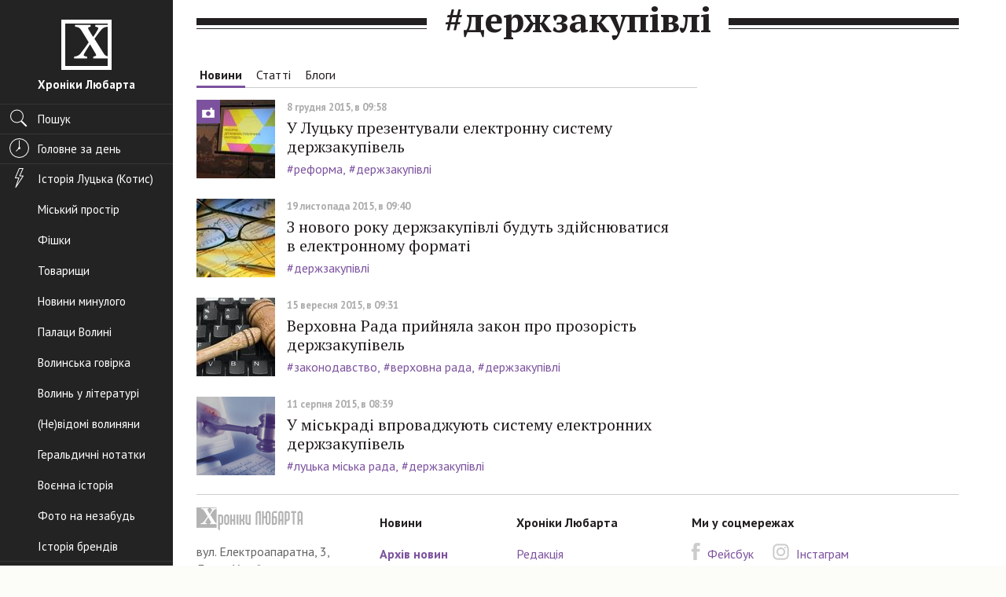

--- FILE ---
content_type: text/html; charset=UTF-8
request_url: https://www.hroniky.com/news/tag/%D0%B4%D0%B5%D1%80%D0%B6%D0%B7%D0%B0%D0%BA%D1%83%D0%BF%D1%96%D0%B2%D0%BB%D1%96
body_size: 7396
content:
<!DOCTYPE html>
<html class="no-js">
	<head>
		<meta charset="utf-8">
		<meta http-equiv="x-ua-compatible" content="ie=edge">
		<title>	Пошук за тегом #держзакупівлі
</title>
		<meta name="viewport" content="width=device-width, initial-scale=1">

		<script async src="//pagead2.googlesyndication.com/pagead/js/adsbygoogle.js"></script>
        <script>
          (adsbygoogle = window.adsbygoogle || []).push({
            google_ad_client: "ca-pub-7081148052496083",
            enable_page_level_ads: false
          });
        </script>

		<link rel="apple-touch-icon" sizes="57x57" href="/apple-touch-icon-57x57.png">
		<link rel="apple-touch-icon" sizes="60x60" href="/apple-touch-icon-60x60.png">
		<link rel="apple-touch-icon" sizes="72x72" href="/apple-touch-icon-72x72.png">
		<link rel="apple-touch-icon" sizes="76x76" href="/apple-touch-icon-76x76.png">
		<link rel="apple-touch-icon" sizes="114x114" href="/apple-touch-icon-114x114.png">
		<link rel="apple-touch-icon" sizes="120x120" href="/apple-touch-icon-120x120.png">
		<link rel="apple-touch-icon" sizes="144x144" href="/apple-touch-icon-144x144.png">
		<link rel="apple-touch-icon" sizes="152x152" href="/apple-touch-icon-152x152.png">
		<link rel="apple-touch-icon" sizes="180x180" href="/apple-touch-icon-180x180.png">
		<link rel="icon" type="image/png" href="/favicon-32x32.png" sizes="32x32">
		<link rel="icon" type="image/png" href="/favicon-194x194.png" sizes="194x194">
		<link rel="icon" type="image/png" href="/favicon-96x96.png" sizes="96x96">
		<link rel="icon" type="image/png" href="/android-chrome-192x192.png" sizes="192x192">
		<link rel="icon" type="image/png" href="/favicon-16x16.png" sizes="16x16">
		<link rel="manifest" href="/manifest.json">
		<meta name="msapplication-TileColor" content="#ffffff">
		<meta name="msapplication-TileImage" content="/mstile-144x144.png">
		<meta name="theme-color" content="#ffffff">

					<meta name="description" content="Історія Луцька та Волині: фото, спогади, дослідження.">
			<meta property="og:title" content="Хроніки Любарта">
			<meta property="og:description" content="Історія Луцька та Волині: фото, спогади, дослідження.">
			<meta property="og:type" content="website">
			<meta property="og:url" content="https://www.hroniky.com/news/tag/%D0%B4%D0%B5%D1%80%D0%B6%D0%B7%D0%B0%D0%BA%D1%83%D0%BF%D1%96%D0%B2%D0%BB%D1%96">
			<meta property="og:site_name" content="Хроніки Любарта">
			<meta property="og:locale" content="uk_UA">
			<meta property="og:image" content="https://hroniky.com/src/img/og-logo.jpg">
		
		<meta name="google-site-verification" content="yuE_dzL8PeF4qrv2K1Xt90H6IZDq3HB29k17K7qtbX8">
		<meta property="fb:pages" content="176930469004264">

		<link href='https://fonts.googleapis.com/css?family=PT+Sans:400,700|PT+Serif:400,700' rel='stylesheet' type='text/css'>

					<link rel="stylesheet" href="https://hroniky.com/pub/css/app.min.b7aae277.css">
		
		<script src="https://hroniky.com/src/js/vendor/modernizr-2.8.3.min.js" defer></script>

		<script>
			var googletag = googletag || {};
			googletag.cmd = googletag.cmd || [];
			(function() {
				var gads = document.createElement('script');
				gads.async = true;
				gads.type = 'text/javascript';
				var useSSL = 'https:' == document.location.protocol;
				gads.src = (useSSL ? 'https:' : 'http:') +
					'//www.googletagservices.com/tag/js/gpt.js';
				var node = document.getElementsByTagName('script')[0];
				node.parentNode.insertBefore(gads, node);
			})();
		</script>

		<script>
			window.App = window.App || {};
			App._q = [];
		</script>

        <script>
			(function(i,s,o,g,r,a,m){i['GoogleAnalyticsObject']=r;i[r]=i[r]||function(){
			(i[r].q=i[r].q||[]).push(arguments)},i[r].l=1*new Date();a=s.createElement(o),
			m=s.getElementsByTagName(o)[0];a.async=1;a.src=g;m.parentNode.insertBefore(a,m)
			})(window,document,'script','https://www.google-analytics.com/analytics.js','ga');

			ga('create', 'UA-64293782-1', 'auto');
			ga('send', 'pageview');
		</script>

			
	</head>
	<body class="sticky-footer">
		<div class="c-viewport-md">

			<div class="c-sidebar">
	<div class="c-header-md u-divider-bottom-dark">
		<a href="#" class="c-toggle-nav js-toggle-nav" aria-label="Меню">
			<span role="presentation"></span>
			<span role="presentation"></span>
			<span role="presentation"></span>
		</a>

		<h1 class="c-site-logo" role="banner">
			<a href="https://www.hroniky.com">
				<span class="icon"></span>
				<span class="o-title">Хроніки Любарта</span>
			</a>
		</h1>
	</div>
	<div class="c-site-nav-wrap js-nav-aria">
		<nav class="c-site-nav">
 			<div class="c-site-search u-divider-bottom-dark">
				<a href="#" class="search nav-pill" data-toggle="modal" data-target="#search-modal">
					<span class="icon ico-nav-search" role="presentation"></span>
					<span class="o-title">Пошук</span>
				</a>
			</div>

			
			<div class="u-divider-bottom-dark">
				<a href="https://www.hroniky.com" class="nav-pill ">
					<span class="icon ico-nav-clock" role="presentation"></span>
					<span class="o-title">Головне за день</span>
				</a>
			</div>

			<div class="js-scroll-dt">
				<div class="tse-content"> <!-- scroll require -->

					<ul class="site-nav-list">
						<li>
							<ul class="nav nav-pills nav-stacked">

																	<li >
										<a href="https://www.hroniky.com/news/tags-group/istoriia">
											 <span class="icon ico-nav-bolt" role="presentation"></span> 											<span class="o-title">Історія Луцька (Котис)</span>
										</a>
									</li>
																	<li >
										<a href="https://www.hroniky.com/news/tags-group/miskyi-prostir-urbanizatsiia">
																						<span class="o-title">Міський простір</span>
										</a>
									</li>
																	<li >
										<a href="https://www.hroniky.com/news/tags-group/fishky">
																						<span class="o-title">Фішки</span>
										</a>
									</li>
																	<li >
										<a href="https://www.hroniky.com/news/tags-group/tovaryshchy">
																						<span class="o-title">Товарищи</span>
										</a>
									</li>
																	<li >
										<a href="https://www.hroniky.com/news/tags-group/novyny-mynuloho">
																						<span class="o-title">Новини минулого</span>
										</a>
									</li>
																	<li >
										<a href="https://www.hroniky.com/news/tags-group/palatsy-volyni">
																						<span class="o-title">Палаци Волині</span>
										</a>
									</li>
																	<li >
										<a href="https://www.hroniky.com/news/tags-group/volynska-hovirka">
																						<span class="o-title">Волинська говірка</span>
										</a>
									</li>
																	<li >
										<a href="https://www.hroniky.com/news/tags-group/volyn-u-literaturi">
																						<span class="o-title">Волинь у літературі</span>
										</a>
									</li>
																	<li >
										<a href="https://www.hroniky.com/news/tags-group/ne-vidomi-volyniany">
																						<span class="o-title">(Не)відомі волиняни</span>
										</a>
									</li>
																	<li >
										<a href="https://www.hroniky.com/news/tags-group/heraldychni-notatky">
																						<span class="o-title">Геральдичні нотатки</span>
										</a>
									</li>
																	<li >
										<a href="https://www.hroniky.com/news/tags-group/voienna-istoriia">
																						<span class="o-title">Воєнна історія</span>
										</a>
									</li>
																	<li >
										<a href="https://www.hroniky.com/news/tags-group/foto-na-nezabud">
																						<span class="o-title">Фото на незабудь</span>
										</a>
									</li>
																	<li >
										<a href="https://www.hroniky.com/news/tags-group/istoriia-brendiv">
																						<span class="o-title">Історія брендів</span>
										</a>
									</li>
															</ul>
						</li>

						<li>
							<ul class="nav nav-pills nav-stacked">
								<li >
									<a href="https://www.hroniky.com/choices/users">
										<span class="icon ico-nav-thumb-up" role="presentation"></span>
										<span class="o-title">Вибір читачів</span>
									</a>
								</li>
								<li >
									<a href="https://www.hroniky.com/choices/editorial">
										<span class="o-title">Вибір редакції</span>
									</a>
								</li>
							</ul>
						</li>

						<li>
							<ul class="nav nav-pills nav-stacked">
								<li >
									<a href="https://www.hroniky.com/articles">
										<span class="icon ico-nav-article" role="presentation"></span>
										<span class="o-title">Статті</span>
									</a>
								</li>
								<li >
									<a href="https://www.hroniky.com/blogs">
										<span class="icon ico-nav-topic" role="presentation"></span>
										<span class="o-title">Блоги</span>
									</a>
								</li>
								<li >
									<a href="https://www.hroniky.com/dossiers">
										<span class="icon ico-nav-admin" role="presentation"></span>
										<span class="o-title">Досьє</span>
									</a>
								</li>
								<li >
									<a href="https://www.hroniky.com/articles/interviews">
										<span class="icon ico-nav-microphone" role="presentation"></span>
										<span class="o-title">Інтерв’ю</span>
									</a>
								</li>
								<li >
									<a href="https://www.hroniky.com/news/photos">
										<span class="icon ico-nav-camera" role="presentation"></span>
										<span class="o-title">Фото</span>
									</a>
								</li>
								<li >
									<a href="https://www.hroniky.com/news/videos">
										<span class="icon ico-nav-video-camera" role="presentation"></span>
										<span class="o-title">Відео</span>
									</a>
								</li>
							</ul>
						</li>
						<li>
							<a href="https://www.hroniky.com/news/archive" class="nav-pill ">
								<span class="icon ico-nav-calendar" role="presentation"></span>
								<span class="o-title">Архів новин</span>
							</a>
						</li>

						<li>
							<ul class="nav nav-pills nav-stacked">
								<li >
									<a href="https://www.hroniky.com/about">
										<span class="icon ico-nav-info" role="presentation"></span>
										<span class="o-title">Редакція</span>
									</a>
								</li>
								<li >
									<a href="https://www.hroniky.com/advertising">
										<span class="o-title">Розміщення реклами</span>
									</a>
								</li>
																<li >
									<a href="https://www.hroniky.com/rules">
										<span class="o-title">Правила</span>
									</a>
								</li>
							</ul>
						</li>
					</ul>

					<a href="https://www.hroniky.com/newspapers" class="nav-pill o-link-extended ">
						<span class="icon ico-nav-pdf" role="presentation"></span>
						<span class="o-title">PDF-версія газети</span>
						<span class="o-title-sub"></span>
					</a>

				</div>
			</div>

		</nav>
	</div>

</div>

			<div class="c-page">

	
		<main>

		<section class="o-wrap">
			<aside class="c-aside-wide">
							</aside>


			<h1 class="c-underline-dual text-center"><span>#держзакупівлі</span></h1>

			<div class="row js-sticky-wrap">

				<div class="c-search-results col-sm-8 c-content">
					<div class="c-search-col" role="tabpanel">
						<!-- Nav tabs -->
						<ul class="nav nav-tabs" role="tablist">

							<li  class="active" >
								<a href="https://www.hroniky.com/news/tag/%D0%B4%D0%B5%D1%80%D0%B6%D0%B7%D0%B0%D0%BA%D1%83%D0%BF%D1%96%D0%B2%D0%BB%D1%96">Новини</a>
							</li>

							<li >
								<a href="https://www.hroniky.com/articles/tag/%D0%B4%D0%B5%D1%80%D0%B6%D0%B7%D0%B0%D0%BA%D1%83%D0%BF%D1%96%D0%B2%D0%BB%D1%96">Статті</a>
							</li>

							<li >
								<a href="https://www.hroniky.com/blogs/tag/%D0%B4%D0%B5%D1%80%D0%B6%D0%B7%D0%B0%D0%BA%D1%83%D0%BF%D1%96%D0%B2%D0%BB%D1%96">Блоги</a>
							</li>
						</ul>

						<!-- Tab panes -->
						<div class="tab-content">
							<div role="tabpanel" class="tab-pane fade in active">
																	<article class="media hentry   has-photo  ">
			<div class="media-left c-img-thumb">
				<a href="https://www.hroniky.com/news/view/2231-u-lutsku-prezentuvaly-elektronnu-systemu-derzhzakupivel">
					<img src="https://hroniky.com/content/thumbs/3lyufa/100x100/77/in/77inuphxmr6nt4wcejn5ykczbxwbrrxm.jpg" alt="У Луцьку презентували електронну систему держзакупівель" class="media-object" width="100" height="100"> <!-- 100 x 100 -->
											<span class="c-post-mark c-post-mark-sm" role="presentation">
							<span class="icon"></span>
						</span>
									</a>
			</div>

			<div class="media-body c-entry-content">
				<header>
					<div class="c-post-meta">
						
						<time class="published c-date c-date-sm" datetime="2015-05-15T11:22:01+02:00">8 грудня 2015, в 09:58</time>
					</div>

					<h2 class="entry-title c-entry-title"><a href="https://www.hroniky.com/news/view/2231-u-lutsku-prezentuvaly-elektronnu-systemu-derzhzakupivel" rel="bookmark">У Луцьку презентували електронну систему держзакупівель</a></h2>
				</header>

									<footer>
						<ol class="c-tags">
															<li>
									<a href="https://www.hroniky.com/news/tag/%D1%80%D0%B5%D1%84%D0%BE%D1%80%D0%BC%D0%B0" title="Переглянути всі пости з тегом реформа" rel="tag">#реформа</a>
								</li>
															<li>
									<a href="https://www.hroniky.com/news/tag/%D0%B4%D0%B5%D1%80%D0%B6%D0%B7%D0%B0%D0%BA%D1%83%D0%BF%D1%96%D0%B2%D0%BB%D1%96" title="Переглянути всі пости з тегом держзакупівлі" rel="tag">#держзакупівлі</a>
								</li>
													</ol>
					</footer>
							</div>
		</article>
			<article class="media hentry   ">
			<div class="media-left c-img-thumb">
				<a href="https://www.hroniky.com/news/view/1953-z-novoho-roku-derzhzakupivli-budut-zdiisniuvatysia-v-elektronnomu-formati">
					<img src="https://hroniky.com/content/thumbs/47zb3h/100x100/wj/yp/wjyp26e25ezksmmdto5c2af6b44tpaep.jpg" alt="З нового року держзакупівлі будуть здійснюватися в електронному форматі" class="media-object" width="100" height="100"> <!-- 100 x 100 -->
									</a>
			</div>

			<div class="media-body c-entry-content">
				<header>
					<div class="c-post-meta">
						
						<time class="published c-date c-date-sm" datetime="2015-05-15T11:22:01+02:00">19 листопада 2015, в 09:40</time>
					</div>

					<h2 class="entry-title c-entry-title"><a href="https://www.hroniky.com/news/view/1953-z-novoho-roku-derzhzakupivli-budut-zdiisniuvatysia-v-elektronnomu-formati" rel="bookmark">З нового року держзакупівлі будуть здійснюватися в електронному форматі</a></h2>
				</header>

									<footer>
						<ol class="c-tags">
															<li>
									<a href="https://www.hroniky.com/news/tag/%D0%B4%D0%B5%D1%80%D0%B6%D0%B7%D0%B0%D0%BA%D1%83%D0%BF%D1%96%D0%B2%D0%BB%D1%96" title="Переглянути всі пости з тегом держзакупівлі" rel="tag">#держзакупівлі</a>
								</li>
													</ol>
					</footer>
							</div>
		</article>
			<article class="media hentry   ">
			<div class="media-left c-img-thumb">
				<a href="https://www.hroniky.com/news/view/866-verkhovan-rada-pryiniala-zakon-pro-prozorist-derzhzakupivel">
					<img src="https://hroniky.com/content/thumbs/rizwtu/100x100/j6/fo/j6fonseutuarb6h7hyoeibdugbrz3eqn.jpg" alt="Верховна Рада прийняла закон про прозорість держзакупівель" class="media-object" width="100" height="100"> <!-- 100 x 100 -->
									</a>
			</div>

			<div class="media-body c-entry-content">
				<header>
					<div class="c-post-meta">
						
						<time class="published c-date c-date-sm" datetime="2015-05-15T11:22:01+02:00">15 вересня 2015, в 09:31</time>
					</div>

					<h2 class="entry-title c-entry-title"><a href="https://www.hroniky.com/news/view/866-verkhovan-rada-pryiniala-zakon-pro-prozorist-derzhzakupivel" rel="bookmark">Верховна Рада прийняла закон про прозорість держзакупівель</a></h2>
				</header>

									<footer>
						<ol class="c-tags">
															<li>
									<a href="https://www.hroniky.com/news/tag/%D0%B7%D0%B0%D0%BA%D0%BE%D0%BD%D0%BE%D0%B4%D0%B0%D0%B2%D1%81%D1%82%D0%B2%D0%BE" title="Переглянути всі пости з тегом законодавство" rel="tag">#законодавство</a>
								</li>
															<li>
									<a href="https://www.hroniky.com/news/tag/%D0%B2%D0%B5%D1%80%D1%85%D0%BE%D0%B2%D0%BD%D0%B0%20%D1%80%D0%B0%D0%B4%D0%B0" title="Переглянути всі пости з тегом верховна рада" rel="tag">#верховна рада</a>
								</li>
															<li>
									<a href="https://www.hroniky.com/news/tag/%D0%B4%D0%B5%D1%80%D0%B6%D0%B7%D0%B0%D0%BA%D1%83%D0%BF%D1%96%D0%B2%D0%BB%D1%96" title="Переглянути всі пости з тегом держзакупівлі" rel="tag">#держзакупівлі</a>
								</li>
													</ol>
					</footer>
							</div>
		</article>
			<article class="media hentry   ">
			<div class="media-left c-img-thumb">
				<a href="https://www.hroniky.com/news/view/319-u-miskradi-vprovadzhuiut-systemu-elektronnykh-derzhzakupivel">
					<img src="https://hroniky.com/content/thumbs/7euqmo/100x100/lx/z3/lxz3r5ac5il6hkg3nguc5ngeb4fghkya.jpg" alt="У міськраді впроваджують систему електронних держзакупівель" class="media-object" width="100" height="100"> <!-- 100 x 100 -->
									</a>
			</div>

			<div class="media-body c-entry-content">
				<header>
					<div class="c-post-meta">
						
						<time class="published c-date c-date-sm" datetime="2015-05-15T11:22:01+02:00">11 серпня 2015, в 08:39</time>
					</div>

					<h2 class="entry-title c-entry-title"><a href="https://www.hroniky.com/news/view/319-u-miskradi-vprovadzhuiut-systemu-elektronnykh-derzhzakupivel" rel="bookmark">У міськраді впроваджують систему електронних держзакупівель</a></h2>
				</header>

									<footer>
						<ol class="c-tags">
															<li>
									<a href="https://www.hroniky.com/news/tag/%D0%BB%D1%83%D1%86%D1%8C%D0%BA%D0%B0%20%D0%BC%D1%96%D1%81%D1%8C%D0%BA%D0%B0%20%D1%80%D0%B0%D0%B4%D0%B0" title="Переглянути всі пости з тегом луцька міська рада" rel="tag">#луцька міська рада</a>
								</li>
															<li>
									<a href="https://www.hroniky.com/news/tag/%D0%B4%D0%B5%D1%80%D0%B6%D0%B7%D0%B0%D0%BA%D1%83%D0%BF%D1%96%D0%B2%D0%BB%D1%96" title="Переглянути всі пости з тегом держзакупівлі" rel="tag">#держзакупівлі</a>
								</li>
													</ol>
					</footer>
							</div>
		</article>
									
							</div>

															<div class="text-center">
									
								</div>
													</div>
					</div>

				</div>
				<div class="col-sm-4">
					<div class="js-sticky">
											</div>
				</div>
			</div>
		</section>
	</main>

	<footer role="contentinfo" class="site-footer">
    <div class="o-wrap">
        <div class="c-footer-main">
            <div class="c-footer-banner">
                <a href="#" class="c-link-unstyled" aria-label="Хроніки Любарта">
                    <span class="icon ico-logo-text-black" role="presentation"></span>
                </a>

                <div class="vcard">
                    <a class="fn url org" href="http://hroniky.com.ua/" title="Офіційний сайт Хроніки Любарта. Історія Луцька та Волині: фото, спогади, дослідження.">
                        <span class="organization-name">Хроніки Любарта</span>
                    </a>
                    <span class="adr">
                        <span class="street-address">вул. Електроапаратна, 3, Луцьк, Україна</span>
                                                                    </span>
                </div>
            </div>

            <div class="c-footer-nav-main">
                <h6>Новини</h6>
                <ul class="nav">
                    <li class="active">
                        <a href="https://www.hroniky.com/news/archive">Архів новин</a>
                    </li>
                                    </ul>
            </div>

            <div class="c-footer-nav-service">
                <h6>Хроніки Любарта</h6>
                <ul class="nav">
                    <li>
                        <a href="https://www.hroniky.com/about">Редакція</a>
                    </li>
                    <li>
                        <a href="https://www.hroniky.com/advertising">Реклама</a>
                    </li>
                    <li>
                        <a href="https://www.hroniky.com/rules">Правила</a>
                    </li>
                </ul>
            </div>

            <div class="c-footer-social">
                <h6>Ми у соцмережах</h6>

                <ul class="c-list-social">
                    <li>
                        <a href="https://www.facebook.com/hroniky.lubarta" rel="nofollow">
                            <span class="icon ico-fb-grey"></span>
                            <span class="o-title">Фейсбук</span>
                        </a>
                    </li>

                    
                    <li>
                        <a href="https://www.instagram.com/hroniku_lubarta" rel="nofollow">
                            <span class="icon ico-ins-grey"></span>
                            <span class="o-title">Інстаграм</span>
                        </a>
                    </li>
                </ul>

                <aside>
                    <ul class="c-list-service">
                                                                                                    <li>
                            <!--bigmir)net TOP 100-->
<script><!--
	function BM_Draw(oBM_STAT) {
		var scr = document.getElementById('bm12i1o42');
		var tbl = document.createElement('table');
		tbl.border = 0;
		tbl.cellPadding = 0;
		tbl.cellSpacing = 0;
		tbl.style.display = 'block';
		tbl.style.marginRight = '4px';
		tbl.innerHTML = '<tr><td><div style="margin:0px;padding:0px;font-size:1px;width:90px;height:35px;"><div style="background:url(\'//i.bigmir.net/cnt/samples/diagonal/b59_top.gif\') no-repeat bottom;"> </div><div style="font:10px Tahoma;background:url(\'//i.bigmir.net/cnt/samples/diagonal/b59_center.gif\');"><div style="text-align:center;"><a href="http://www.bigmir.net/" target="_blank" style="color:#0000ab;text-decoration:none;font:10px Tahoma;">bigmir<span style="color:#ff0000;">)</span>net</a></div><div style="margin-top:3px;padding: 0px 6px 0px 6px;color:#003596;"><div style="float:left;font:10px Tahoma;">'+oBM_STAT.hosts+'</div><div style="float:right;font:10px Tahoma;">'+oBM_STAT.hits+'</div></div><br clear="all"/></div><div style="background:url(\'//i.bigmir.net/cnt/samples/diagonal/b59_bottom.gif\') no-repeat top;"> </div></div></td></tr>';
		scr.parentNode.insertBefore(tbl, scr);
	}
//-->
</script>

<script id="bm12i1o42"><!--
	bmN=navigator,bmD=document,bmD.cookie='b=b',i=0,bs=[],bm={o:1,v:16941470,s:16941470,t:0,c:bmD.cookie?1:0,n:Math.round((Math.random()* 1000000)),w:0};
	for(var f=self;f!=f.parent;f=f.parent)bm.w++;
	try{if(bmN.plugins&&bmN.mimeTypes.length&&(x=bmN.plugins['Shockwave Flash']))bm.m=parseInt(x.description.replace(/([a-zA-Z]|\s)+/,''));
	else for(var f=3;f<20;f++)if(eval('new ActiveXObject("ShockwaveFlash.ShockwaveFlash.'+f+'")'))bm.m=f}catch(e){;}
	try{bm.y=bmN.javaEnabled()?1:0}catch(e){;}
	try{bmS=screen;bm.v^=bm.d=bmS.colorDepth||bmS.pixelDepth;bm.v^=bm.r=bmS.width}catch(e){;}
	r=bmD.referrer.replace(/^w+:\/\//,'');if(r&&r.split('/')[0]!=window.location.host){bm.f=escape(r).slice(0,400);bm.v^=r.length}
	bm.v^=window.location.href.length;for(var x in bm) if(/^[ovstcnwmydrf]$/.test(x)) bs[i++]=x+bm[x];
	var scr = bmD.createElement('script');
	scr.src = '//c.bigmir.net/?' + bs.join('&');
	scr.type = 'text/javascript';
	scr.async = true;
	bmD.getElementsByTagName('head')[0].appendChild(scr);
//-->
</script>

<noscript>
	<a href="http://www.bigmir.net/" target="_blank">
		<img src="https://c.bigmir.net/?v16941470&s16941470&t2" width="90" height="35" alt="bigmir)net TOP 100" title="bigmir)net TOP 100" border="0">
	</a>
</noscript>
<!--bigmir)net TOP 100-->
                        </li>
                        <li>
                            <a href="https://besplatka.ua/" rel="dofollow" target="_blank">
    <img src="https://hroniky.com/src/img/besplatka.png"
         srcset="https://hroniky.com/src/img/besplatka@2x.png 2x"
         width="90" height="35"
         alt="besplatka">
</a>
                        </li>
                        						<li>
							<ul class="double-vertical-list">
																							</ul>
						</li>
                    </ul>
                </aside>
            </div>
        </div>

        <div class="copyright u-divider-top">

            <p class="footer-copy">© 2026. Усі права захищено</p>
            <div class="footer-dev">
                <span class="sr-only">зроблено в</span>
                <a href="https://www.ideil.com/" target="_blank" aria-label="Ideil">
                    <img src="https://hroniky.com/src/img/ukr.svg" alt="Ideil" width="115" height="16">
                </a>
            </div>
        </div>
    </div>
</footer>

</div>

		</div>

		<div class="modal-search modal fade" id="search-modal" tabindex="-1" role="search" aria-label="Пошук по сайту" aria-hidden="true">

	<a href="#" class="o-close" data-dismiss="modal" aria-label="Закрити"></a>

	<div class="modal-dialog">

		<div class="modal-content">
			<div class="modal-body">

				<form action="https://www.hroniky.com/search" class="c-search">
					<div class="form-group">
						<div class="has-addon c-addon-right">
							<input type="search" class="form-control input-lg" placeholder="Введіть запит">
							<button type="submit" class="btn btn-primary btn-lg c-addon">
								<span class="icon ico-nav-search" role="presentation"></span>
								<span class="c-title" data-progress="Пошук..." data-default="Знайти">Знайти</span>
							</button>
						</div>

						<span class="c-underline-dual help-block" role="presentation"></span>

						<p class="help-block" role="presentation">Наприклад, <a class="js-search-example" href="#">МВФ</a></p>
					</div>
				</form>

				<div class="c-search-results c-content js-search-results"></div>
			</div>
		</div>
	</div>
</div>
		<div class="modal fade" id="modalUser" tabindex="-1" aria-label="Вхід в систему" aria-hidden="true">
	<div class="modal-dialog modal-sm">
		<div class="modal-content">
			<div class="modal-header">
				<a href="#" class="o-close" data-dismiss="modal" aria-label="Закрити"></a>
				<img src="https://hroniky.com/src/img/logo-hero.jpg" class="c-banner img-responsive" alt="Хроніки любарта. Історія Луцька та Волині: фото, спогади, дослідження.">
			</div>

			<div class="modal-body" role="tabpanel">
				<ul class="nav nav-tabs" role="tablist">
					<li role="presentation" class="active">
						<a href="#userLogin" aria-controls="userLogin" role="tab" data-toggle="tab">Вхід</a>
					</li>
				</ul>

					<div role="tabpanel" class="tab-pane active" id="userLogin">
						<p class="text-center">за допомогою аккаунта в соц. мережі:</p>

						<ul class="o-list-social text-center">
														<li><a href="https://www.hroniky.com/auth/facebook" class="fb"><span class="icon c-addon"></span></a></li>
						</ul>
					</div>
				</div>
			</div>
		</div>
	</div>
</div>
		<div class="modal-gallery modal fade" id="imgGallery" tabindex="-1" aria-label="Галерея" aria-hidden="true">

	<a href="#" class="o-close" data-dismiss="modal" aria-label="Закрити"></a>

	<div class="modal-dialog">
		<div class="modal-content">
			<div class="modal-body">
				<div class="c-carousel-wrap js-modal-gallery"></div>
			</div>
		</div>
	</div>
</div>

		<script type="text/template" id="tpl-modal-alert">

	<div class="modal modal-alert modal-<%= type %> fade" id="modalAlert" tabindex="-1" role="dialog" aria-labelledby="modalAlertLabel" aria-hidden="true">
		<div class="modal-dialog modal-sm">
			<div class="modal-content">
				<div class="modal-header">
					<a href="#" class="o-close" data-dismiss="modal" aria-label="Закрити"></a>
					<img src="https://hroniky.com/src/img/logo-hero.jpg" class="c-banner img-responsive" alt="Хроніки любарта. Історія Луцька та Волині: фото, спогади, дослідження.">
				</div>

				<div class="modal-body" role="tabpanel">
					<span class="icon ico-alert" role="presentation"></span>

					<h4 id="modalAlertLabel" class="modal-title"><%= message %></h4>

					<a href="#" class="btn btn-primary btn-lg btn-block" data-dismiss="modal">Ок</a>
				</div>
			</div>
		</div>
	</div>

</script>

					<script src="https://ajax.googleapis.com/ajax/libs/jquery/1.11.2/jquery.min.js"></script>
			<script>window.jQuery || document.write('<script src="https://hroniky.com/src/js/vendor/jquery-1.11.2.min.js"><\/script>')</script>

			<script src="https://hroniky.com/src/js/vendor/bootstrap/transition.js"></script>
			<script src="https://hroniky.com/src/js/vendor/bootstrap/tab.js"></script>
			<script src="https://hroniky.com/src/js/vendor/bootstrap/modal.js"></script>
			<script src="https://hroniky.com/src/js/vendor/bootstrap/scrollspy.js"></script>

			<script src="https://hroniky.com/src/js/vendor/scroll-emulator.js"></script>
			<script src="https://hroniky.com/src/js/vendor/slick.js"></script>

			<script src="https://hroniky.com/src/js/vendor/underscore-1.8.3.js"></script>
			<script src="https://hroniky.com/src/js/vendor/moment-2.8.3.js"></script>
			<script src="https://hroniky.com/src/js/vendor/clndr.js"></script>

			<script src="https://hroniky.com/src/js/vendor/jquery.ui.widget.js"></script>
			<script src="https://hroniky.com/src/js/vendor/jquery.iframe-transport.js"></script>
			<script src="https://hroniky.com/src/js/vendor/jquery.fileupload.js"></script>
			<script src="https://hroniky.com/src/js/vendor/jquery.fileupload-process.js"></script>

			
			
			<script src="https://hroniky.com/src/js/ui.js?v=100501" defer></script>
			<script src="https://hroniky.com/src/js/calendar.js"></script>
			<script src="https://hroniky.com/src/js/profile.js"></script>
			<script src="https://hroniky.com/src/js/app.js?v13"></script>
		
				
	<script defer src="https://static.cloudflareinsights.com/beacon.min.js/vcd15cbe7772f49c399c6a5babf22c1241717689176015" integrity="sha512-ZpsOmlRQV6y907TI0dKBHq9Md29nnaEIPlkf84rnaERnq6zvWvPUqr2ft8M1aS28oN72PdrCzSjY4U6VaAw1EQ==" data-cf-beacon='{"version":"2024.11.0","token":"8c5274945f9a4e9e8a7808c40e95fd1e","r":1,"server_timing":{"name":{"cfCacheStatus":true,"cfEdge":true,"cfExtPri":true,"cfL4":true,"cfOrigin":true,"cfSpeedBrain":true},"location_startswith":null}}' crossorigin="anonymous"></script>
</body>
</html>


--- FILE ---
content_type: text/html; charset=utf-8
request_url: https://www.google.com/recaptcha/api2/aframe
body_size: 267
content:
<!DOCTYPE HTML><html><head><meta http-equiv="content-type" content="text/html; charset=UTF-8"></head><body><script nonce="0-MT69zEb_rHLt_3pZgMVQ">/** Anti-fraud and anti-abuse applications only. See google.com/recaptcha */ try{var clients={'sodar':'https://pagead2.googlesyndication.com/pagead/sodar?'};window.addEventListener("message",function(a){try{if(a.source===window.parent){var b=JSON.parse(a.data);var c=clients[b['id']];if(c){var d=document.createElement('img');d.src=c+b['params']+'&rc='+(localStorage.getItem("rc::a")?sessionStorage.getItem("rc::b"):"");window.document.body.appendChild(d);sessionStorage.setItem("rc::e",parseInt(sessionStorage.getItem("rc::e")||0)+1);localStorage.setItem("rc::h",'1768956210121');}}}catch(b){}});window.parent.postMessage("_grecaptcha_ready", "*");}catch(b){}</script></body></html>

--- FILE ---
content_type: application/javascript
request_url: https://hroniky.com/src/js/vendor/jquery.fileupload.js
body_size: 14826
content:
/*
 * jQuery File Upload Plugin 5.42.3
 * https://github.com/blueimp/jQuery-File-Upload
 *
 * Copyright 2010, Sebastian Tschan
 * https://blueimp.net
 *
 * Licensed under the MIT license:
 * http://www.opensource.org/licenses/MIT
 */

/* jshint nomen:false */
/* global define, require, window, document, location, Blob, FormData */

(function (factory) {
	'use strict';
	if (typeof define === 'function' && define.amd) {
		// Register as an anonymous AMD module:
		define([
			'jquery',
			'jquery.ui.widget'
		], factory);
	} else if (typeof exports === 'object') {
		// Node/CommonJS:
		factory(
			require('jquery'),
			require('./vendor/jquery.ui.widget')
		);
	} else {
		// Browser globals:
		factory(window.jQuery);
	}
}(function ($) {
	'use strict';

	// Detect file input support, based on
	// http://viljamis.com/blog/2012/file-upload-support-on-mobile/
	$.support.fileInput = !(new RegExp(
		// Handle devices which give false positives for the feature detection:
		'(Android (1\\.[0156]|2\\.[01]))' +
			'|(Windows Phone (OS 7|8\\.0))|(XBLWP)|(ZuneWP)|(WPDesktop)' +
			'|(w(eb)?OSBrowser)|(webOS)' +
			'|(Kindle/(1\\.0|2\\.[05]|3\\.0))'
	).test(window.navigator.userAgent) ||
		// Feature detection for all other devices:
		$('<input type="file">').prop('disabled'));

	// The FileReader API is not actually used, but works as feature detection,
	// as some Safari versions (5?) support XHR file uploads via the FormData API,
	// but not non-multipart XHR file uploads.
	// window.XMLHttpRequestUpload is not available on IE10, so we check for
	// window.ProgressEvent instead to detect XHR2 file upload capability:
	$.support.xhrFileUpload = !!(window.ProgressEvent && window.FileReader);
	$.support.xhrFormDataFileUpload = !!window.FormData;

	// Detect support for Blob slicing (required for chunked uploads):
	$.support.blobSlice = window.Blob && (Blob.prototype.slice ||
		Blob.prototype.webkitSlice || Blob.prototype.mozSlice);

	// Helper function to create drag handlers for dragover/dragenter/dragleave:
	function getDragHandler(type) {
		var isDragOver = type === 'dragover';
		return function (e) {
			e.dataTransfer = e.originalEvent && e.originalEvent.dataTransfer;
			var dataTransfer = e.dataTransfer;
			if (dataTransfer && $.inArray('Files', dataTransfer.types) !== -1 &&
					this._trigger(
						type,
						$.Event(type, {delegatedEvent: e})
					) !== false) {
				e.preventDefault();
				if (isDragOver) {
					dataTransfer.dropEffect = 'copy';
				}
			}
		};
	}

	// The fileupload widget listens for change events on file input fields defined
	// via fileInput setting and paste or drop events of the given dropZone.
	// In addition to the default jQuery Widget methods, the fileupload widget
	// exposes the "add" and "send" methods, to add or directly send files using
	// the fileupload API.
	// By default, files added via file input selection, paste, drag & drop or
	// "add" method are uploaded immediately, but it is possible to override
	// the "add" callback option to queue file uploads.
	$.widget('blueimp.fileupload', {

		options: {
			// The drop target element(s), by the default the complete document.
			// Set to null to disable drag & drop support:
			dropZone: $(document),
			// The paste target element(s), by the default undefined.
			// Set to a DOM node or jQuery object to enable file pasting:
			pasteZone: undefined,
			// The file input field(s), that are listened to for change events.
			// If undefined, it is set to the file input fields inside
			// of the widget element on plugin initialization.
			// Set to null to disable the change listener.
			fileInput: undefined,
			// By default, the file input field is replaced with a clone after
			// each input field change event. This is required for iframe transport
			// queues and allows change events to be fired for the same file
			// selection, but can be disabled by setting the following option to false:
			replaceFileInput: true,
			// The parameter name for the file form data (the request argument name).
			// If undefined or empty, the name property of the file input field is
			// used, or "files[]" if the file input name property is also empty,
			// can be a string or an array of strings:
			paramName: undefined,
			// By default, each file of a selection is uploaded using an individual
			// request for XHR type uploads. Set to false to upload file
			// selections in one request each:
			singleFileUploads: true,
			// To limit the number of files uploaded with one XHR request,
			// set the following option to an integer greater than 0:
			limitMultiFileUploads: undefined,
			// The following option limits the number of files uploaded with one
			// XHR request to keep the request size under or equal to the defined
			// limit in bytes:
			limitMultiFileUploadSize: undefined,
			// Multipart file uploads add a number of bytes to each uploaded file,
			// therefore the following option adds an overhead for each file used
			// in the limitMultiFileUploadSize configuration:
			limitMultiFileUploadSizeOverhead: 512,
			// Set the following option to true to issue all file upload requests
			// in a sequential order:
			sequentialUploads: false,
			// To limit the number of concurrent uploads,
			// set the following option to an integer greater than 0:
			limitConcurrentUploads: undefined,
			// Set the following option to true to force iframe transport uploads:
			forceIframeTransport: false,
			// Set the following option to the location of a redirect url on the
			// origin server, for cross-domain iframe transport uploads:
			redirect: undefined,
			// The parameter name for the redirect url, sent as part of the form
			// data and set to 'redirect' if this option is empty:
			redirectParamName: undefined,
			// Set the following option to the location of a postMessage window,
			// to enable postMessage transport uploads:
			postMessage: undefined,
			// By default, XHR file uploads are sent as multipart/form-data.
			// The iframe transport is always using multipart/form-data.
			// Set to false to enable non-multipart XHR uploads:
			multipart: true,
			// To upload large files in smaller chunks, set the following option
			// to a preferred maximum chunk size. If set to 0, null or undefined,
			// or the browser does not support the required Blob API, files will
			// be uploaded as a whole.
			maxChunkSize: undefined,
			// When a non-multipart upload or a chunked multipart upload has been
			// aborted, this option can be used to resume the upload by setting
			// it to the size of the already uploaded bytes. This option is most
			// useful when modifying the options object inside of the "add" or
			// "send" callbacks, as the options are cloned for each file upload.
			uploadedBytes: undefined,
			// By default, failed (abort or error) file uploads are removed from the
			// global progress calculation. Set the following option to false to
			// prevent recalculating the global progress data:
			recalculateProgress: true,
			// Interval in milliseconds to calculate and trigger progress events:
			progressInterval: 100,
			// Interval in milliseconds to calculate progress bitrate:
			bitrateInterval: 500,
			// By default, uploads are started automatically when adding files:
			autoUpload: true,

			// Error and info messages:
			messages: {
				uploadedBytes: 'Uploaded bytes exceed file size'
			},

			// Translation function, gets the message key to be translated
			// and an object with context specific data as arguments:
			i18n: function (message, context) {
				message = this.messages[message] || message.toString();
				if (context) {
					$.each(context, function (key, value) {
						message = message.replace('{' + key + '}', value);
					});
				}
				return message;
			},

			// Additional form data to be sent along with the file uploads can be set
			// using this option, which accepts an array of objects with name and
			// value properties, a function returning such an array, a FormData
			// object (for XHR file uploads), or a simple object.
			// The form of the first fileInput is given as parameter to the function:
			formData: function (form) {
				return form.serializeArray();
			},

			// The add callback is invoked as soon as files are added to the fileupload
			// widget (via file input selection, drag & drop, paste or add API call).
			// If the singleFileUploads option is enabled, this callback will be
			// called once for each file in the selection for XHR file uploads, else
			// once for each file selection.
			//
			// The upload starts when the submit method is invoked on the data parameter.
			// The data object contains a files property holding the added files
			// and allows you to override plugin options as well as define ajax settings.
			//
			// Listeners for this callback can also be bound the following way:
			// .bind('fileuploadadd', func);
			//
			// data.submit() returns a Promise object and allows to attach additional
			// handlers using jQuery's Deferred callbacks:
			// data.submit().done(func).fail(func).always(func);
			add: function (e, data) {
				if (e.isDefaultPrevented()) {
					return false;
				}
				if (data.autoUpload || (data.autoUpload !== false &&
						$(this).fileupload('option', 'autoUpload'))) {
					data.process().done(function () {
						data.submit();
					});
				}
			},

			// Other callbacks:

			// Callback for the submit event of each file upload:
			// submit: function (e, data) {}, // .bind('fileuploadsubmit', func);

			// Callback for the start of each file upload request:
			// send: function (e, data) {}, // .bind('fileuploadsend', func);

			// Callback for successful uploads:
			// done: function (e, data) {}, // .bind('fileuploaddone', func);

			// Callback for failed (abort or error) uploads:
			// fail: function (e, data) {}, // .bind('fileuploadfail', func);

			// Callback for completed (success, abort or error) requests:
			// always: function (e, data) {}, // .bind('fileuploadalways', func);

			// Callback for upload progress events:
			// progress: function (e, data) {}, // .bind('fileuploadprogress', func);

			// Callback for global upload progress events:
			// progressall: function (e, data) {}, // .bind('fileuploadprogressall', func);

			// Callback for uploads start, equivalent to the global ajaxStart event:
			// start: function (e) {}, // .bind('fileuploadstart', func);

			// Callback for uploads stop, equivalent to the global ajaxStop event:
			// stop: function (e) {}, // .bind('fileuploadstop', func);

			// Callback for change events of the fileInput(s):
			// change: function (e, data) {}, // .bind('fileuploadchange', func);

			// Callback for paste events to the pasteZone(s):
			// paste: function (e, data) {}, // .bind('fileuploadpaste', func);

			// Callback for drop events of the dropZone(s):
			// drop: function (e, data) {}, // .bind('fileuploaddrop', func);

			// Callback for dragover events of the dropZone(s):
			// dragover: function (e) {}, // .bind('fileuploaddragover', func);

			// Callback for the start of each chunk upload request:
			// chunksend: function (e, data) {}, // .bind('fileuploadchunksend', func);

			// Callback for successful chunk uploads:
			// chunkdone: function (e, data) {}, // .bind('fileuploadchunkdone', func);

			// Callback for failed (abort or error) chunk uploads:
			// chunkfail: function (e, data) {}, // .bind('fileuploadchunkfail', func);

			// Callback for completed (success, abort or error) chunk upload requests:
			// chunkalways: function (e, data) {}, // .bind('fileuploadchunkalways', func);

			// The plugin options are used as settings object for the ajax calls.
			// The following are jQuery ajax settings required for the file uploads:
			processData: false,
			contentType: false,
			cache: false,
			timeout: 0
		},

		// A list of options that require reinitializing event listeners and/or
		// special initialization code:
		_specialOptions: [
			'fileInput',
			'dropZone',
			'pasteZone',
			'multipart',
			'forceIframeTransport'
		],

		_blobSlice: $.support.blobSlice && function () {
			var slice = this.slice || this.webkitSlice || this.mozSlice;
			return slice.apply(this, arguments);
		},

		_BitrateTimer: function () {
			this.timestamp = ((Date.now) ? Date.now() : (new Date()).getTime());
			this.loaded = 0;
			this.bitrate = 0;
			this.getBitrate = function (now, loaded, interval) {
				var timeDiff = now - this.timestamp;
				if (!this.bitrate || !interval || timeDiff > interval) {
					this.bitrate = (loaded - this.loaded) * (1000 / timeDiff) * 8;
					this.loaded = loaded;
					this.timestamp = now;
				}
				return this.bitrate;
			};
		},

		_isXHRUpload: function (options) {
			return !options.forceIframeTransport &&
				((!options.multipart && $.support.xhrFileUpload) ||
				$.support.xhrFormDataFileUpload);
		},

		_getFormData: function (options) {
			var formData;
			if ($.type(options.formData) === 'function') {
				return options.formData(options.form);
			}
			if ($.isArray(options.formData)) {
				return options.formData;
			}
			if ($.type(options.formData) === 'object') {
				formData = [];
				$.each(options.formData, function (name, value) {
					formData.push({name: name, value: value});
				});
				return formData;
			}
			return [];
		},

		_getTotal: function (files) {
			var total = 0;
			$.each(files, function (index, file) {
				total += file.size || 1;
			});
			return total;
		},

		_initProgressObject: function (obj) {
			var progress = {
				loaded: 0,
				total: 0,
				bitrate: 0
			};
			if (obj._progress) {
				$.extend(obj._progress, progress);
			} else {
				obj._progress = progress;
			}
		},

		_initResponseObject: function (obj) {
			var prop;
			if (obj._response) {
				for (prop in obj._response) {
					if (obj._response.hasOwnProperty(prop)) {
						delete obj._response[prop];
					}
				}
			} else {
				obj._response = {};
			}
		},

		_onProgress: function (e, data) {
			if (e.lengthComputable) {
				var now = ((Date.now) ? Date.now() : (new Date()).getTime()),
					loaded;
				if (data._time && data.progressInterval &&
						(now - data._time < data.progressInterval) &&
						e.loaded !== e.total) {
					return;
				}
				data._time = now;
				loaded = Math.floor(
					e.loaded / e.total * (data.chunkSize || data._progress.total)
				) + (data.uploadedBytes || 0);
				// Add the difference from the previously loaded state
				// to the global loaded counter:
				this._progress.loaded += (loaded - data._progress.loaded);
				this._progress.bitrate = this._bitrateTimer.getBitrate(
					now,
					this._progress.loaded,
					data.bitrateInterval
				);
				data._progress.loaded = data.loaded = loaded;
				data._progress.bitrate = data.bitrate = data._bitrateTimer.getBitrate(
					now,
					loaded,
					data.bitrateInterval
				);
				// Trigger a custom progress event with a total data property set
				// to the file size(s) of the current upload and a loaded data
				// property calculated accordingly:
				this._trigger(
					'progress',
					$.Event('progress', {delegatedEvent: e}),
					data
				);
				// Trigger a global progress event for all current file uploads,
				// including ajax calls queued for sequential file uploads:
				this._trigger(
					'progressall',
					$.Event('progressall', {delegatedEvent: e}),
					this._progress
				);
			}
		},

		_initProgressListener: function (options) {
			var that = this,
				xhr = options.xhr ? options.xhr() : $.ajaxSettings.xhr();
			// Accesss to the native XHR object is required to add event listeners
			// for the upload progress event:
			if (xhr.upload) {
				$(xhr.upload).bind('progress', function (e) {
					var oe = e.originalEvent;
					// Make sure the progress event properties get copied over:
					e.lengthComputable = oe.lengthComputable;
					e.loaded = oe.loaded;
					e.total = oe.total;
					that._onProgress(e, options);
				});
				options.xhr = function () {
					return xhr;
				};
			}
		},

		_isInstanceOf: function (type, obj) {
			// Cross-frame instanceof check
			return Object.prototype.toString.call(obj) === '[object ' + type + ']';
		},

		_initXHRData: function (options) {
			var that = this,
				formData,
				file = options.files[0],
				// Ignore non-multipart setting if not supported:
				multipart = options.multipart || !$.support.xhrFileUpload,
				paramName = $.type(options.paramName) === 'array' ?
					options.paramName[0] : options.paramName;
			options.headers = $.extend({}, options.headers);
			if (options.contentRange) {
				options.headers['Content-Range'] = options.contentRange;
			}
			if (!multipart || options.blob || !this._isInstanceOf('File', file)) {
				options.headers['Content-Disposition'] = 'attachment; filename="' +
					encodeURI(file.name) + '"';
			}
			if (!multipart) {
				options.contentType = file.type || 'application/octet-stream';
				options.data = options.blob || file;
			} else if ($.support.xhrFormDataFileUpload) {
				if (options.postMessage) {
					// window.postMessage does not allow sending FormData
					// objects, so we just add the File/Blob objects to
					// the formData array and let the postMessage window
					// create the FormData object out of this array:
					formData = this._getFormData(options);
					if (options.blob) {
						formData.push({
							name: paramName,
							value: options.blob
						});
					} else {
						$.each(options.files, function (index, file) {
							formData.push({
								name: ($.type(options.paramName) === 'array' &&
									options.paramName[index]) || paramName,
								value: file
							});
						});
					}
				} else {
					if (that._isInstanceOf('FormData', options.formData)) {
						formData = options.formData;
					} else {
						formData = new FormData();
						$.each(this._getFormData(options), function (index, field) {
							formData.append(field.name, field.value);
						});
					}
					if (options.blob) {
						formData.append(paramName, options.blob, file.name);
					} else {
						$.each(options.files, function (index, file) {
							// This check allows the tests to run with
							// dummy objects:
							if (that._isInstanceOf('File', file) ||
									that._isInstanceOf('Blob', file)) {
								formData.append(
									($.type(options.paramName) === 'array' &&
										options.paramName[index]) || paramName,
									file,
									file.uploadName || file.name
								);
							}
						});
					}
				}
				options.data = formData;
			}
			// Blob reference is not needed anymore, free memory:
			options.blob = null;
		},

		_initIframeSettings: function (options) {
			var targetHost = $('<a></a>').prop('href', options.url).prop('host');
			// Setting the dataType to iframe enables the iframe transport:
			options.dataType = 'iframe ' + (options.dataType || '');
			// The iframe transport accepts a serialized array as form data:
			options.formData = this._getFormData(options);
			// Add redirect url to form data on cross-domain uploads:
			if (options.redirect && targetHost && targetHost !== location.host) {
				options.formData.push({
					name: options.redirectParamName || 'redirect',
					value: options.redirect
				});
			}
		},

		_initDataSettings: function (options) {
			if (this._isXHRUpload(options)) {
				if (!this._chunkedUpload(options, true)) {
					if (!options.data) {
						this._initXHRData(options);
					}
					this._initProgressListener(options);
				}
				if (options.postMessage) {
					// Setting the dataType to postmessage enables the
					// postMessage transport:
					options.dataType = 'postmessage ' + (options.dataType || '');
				}
			} else {
				this._initIframeSettings(options);
			}
		},

		_getParamName: function (options) {
			var fileInput = $(options.fileInput),
				paramName = options.paramName;
			if (!paramName) {
				paramName = [];
				fileInput.each(function () {
					var input = $(this),
						name = input.prop('name') || 'files[]',
						i = (input.prop('files') || [1]).length;
					while (i) {
						paramName.push(name);
						i -= 1;
					}
				});
				if (!paramName.length) {
					paramName = [fileInput.prop('name') || 'files[]'];
				}
			} else if (!$.isArray(paramName)) {
				paramName = [paramName];
			}
			return paramName;
		},

		_initFormSettings: function (options) {
			// Retrieve missing options from the input field and the
			// associated form, if available:
			if (!options.form || !options.form.length) {
				options.form = $(options.fileInput.prop('form'));
				// If the given file input doesn't have an associated form,
				// use the default widget file input's form:
				if (!options.form.length) {
					options.form = $(this.options.fileInput.prop('form'));
				}
			}
			options.paramName = this._getParamName(options);
			if (!options.url) {
				options.url = options.form.prop('action') || location.href;
			}
			// The HTTP request method must be "POST" or "PUT":
			options.type = (options.type ||
				($.type(options.form.prop('method')) === 'string' &&
					options.form.prop('method')) || ''
				).toUpperCase();
			if (options.type !== 'POST' && options.type !== 'PUT' &&
					options.type !== 'PATCH') {
				options.type = 'POST';
			}
			if (!options.formAcceptCharset) {
				options.formAcceptCharset = options.form.attr('accept-charset');
			}
		},

		_getAJAXSettings: function (data) {
			var options = $.extend({}, this.options, data);
			this._initFormSettings(options);
			this._initDataSettings(options);
			return options;
		},

		// jQuery 1.6 doesn't provide .state(),
		// while jQuery 1.8+ removed .isRejected() and .isResolved():
		_getDeferredState: function (deferred) {
			if (deferred.state) {
				return deferred.state();
			}
			if (deferred.isResolved()) {
				return 'resolved';
			}
			if (deferred.isRejected()) {
				return 'rejected';
			}
			return 'pending';
		},

		// Maps jqXHR callbacks to the equivalent
		// methods of the given Promise object:
		_enhancePromise: function (promise) {
			promise.success = promise.done;
			promise.error = promise.fail;
			promise.complete = promise.always;
			return promise;
		},

		// Creates and returns a Promise object enhanced with
		// the jqXHR methods abort, success, error and complete:
		_getXHRPromise: function (resolveOrReject, context, args) {
			var dfd = $.Deferred(),
				promise = dfd.promise();
			context = context || this.options.context || promise;
			if (resolveOrReject === true) {
				dfd.resolveWith(context, args);
			} else if (resolveOrReject === false) {
				dfd.rejectWith(context, args);
			}
			promise.abort = dfd.promise;
			return this._enhancePromise(promise);
		},

		// Adds convenience methods to the data callback argument:
		_addConvenienceMethods: function (e, data) {
			var that = this,
				getPromise = function (args) {
					return $.Deferred().resolveWith(that, args).promise();
				};
			data.process = function (resolveFunc, rejectFunc) {
				if (resolveFunc || rejectFunc) {
					data._processQueue = this._processQueue =
						(this._processQueue || getPromise([this])).pipe(
							function () {
								if (data.errorThrown) {
									return $.Deferred()
										.rejectWith(that, [data]).promise();
								}
								return getPromise(arguments);
							}
						).pipe(resolveFunc, rejectFunc);
				}
				return this._processQueue || getPromise([this]);
			};
			data.submit = function () {
				if (this.state() !== 'pending') {
					data.jqXHR = this.jqXHR =
						(that._trigger(
							'submit',
							$.Event('submit', {delegatedEvent: e}),
							this
						) !== false) && that._onSend(e, this);
				}
				return this.jqXHR || that._getXHRPromise();
			};
			data.abort = function () {
				if (this.jqXHR) {
					return this.jqXHR.abort();
				}
				this.errorThrown = 'abort';
				that._trigger('fail', null, this);
				return that._getXHRPromise(false);
			};
			data.state = function () {
				if (this.jqXHR) {
					return that._getDeferredState(this.jqXHR);
				}
				if (this._processQueue) {
					return that._getDeferredState(this._processQueue);
				}
			};
			data.processing = function () {
				return !this.jqXHR && this._processQueue && that
					._getDeferredState(this._processQueue) === 'pending';
			};
			data.progress = function () {
				return this._progress;
			};
			data.response = function () {
				return this._response;
			};
		},

		// Parses the Range header from the server response
		// and returns the uploaded bytes:
		_getUploadedBytes: function (jqXHR) {
			var range = jqXHR.getResponseHeader('Range'),
				parts = range && range.split('-'),
				upperBytesPos = parts && parts.length > 1 &&
					parseInt(parts[1], 10);
			return upperBytesPos && upperBytesPos + 1;
		},

		// Uploads a file in multiple, sequential requests
		// by splitting the file up in multiple blob chunks.
		// If the second parameter is true, only tests if the file
		// should be uploaded in chunks, but does not invoke any
		// upload requests:
		_chunkedUpload: function (options, testOnly) {
			options.uploadedBytes = options.uploadedBytes || 0;
			var that = this,
				file = options.files[0],
				fs = file.size,
				ub = options.uploadedBytes,
				mcs = options.maxChunkSize || fs,
				slice = this._blobSlice,
				dfd = $.Deferred(),
				promise = dfd.promise(),
				jqXHR,
				upload;
			if (!(this._isXHRUpload(options) && slice && (ub || mcs < fs)) ||
					options.data) {
				return false;
			}
			if (testOnly) {
				return true;
			}
			if (ub >= fs) {
				file.error = options.i18n('uploadedBytes');
				return this._getXHRPromise(
					false,
					options.context,
					[null, 'error', file.error]
				);
			}
			// The chunk upload method:
			upload = function () {
				// Clone the options object for each chunk upload:
				var o = $.extend({}, options),
					currentLoaded = o._progress.loaded;
				o.blob = slice.call(
					file,
					ub,
					ub + mcs,
					file.type
				);
				// Store the current chunk size, as the blob itself
				// will be dereferenced after data processing:
				o.chunkSize = o.blob.size;
				// Expose the chunk bytes position range:
				o.contentRange = 'bytes ' + ub + '-' +
					(ub + o.chunkSize - 1) + '/' + fs;
				// Process the upload data (the blob and potential form data):
				that._initXHRData(o);
				// Add progress listeners for this chunk upload:
				that._initProgressListener(o);
				jqXHR = ((that._trigger('chunksend', null, o) !== false && $.ajax(o)) ||
						that._getXHRPromise(false, o.context))
					.done(function (result, textStatus, jqXHR) {
						ub = that._getUploadedBytes(jqXHR) ||
							(ub + o.chunkSize);
						// Create a progress event if no final progress event
						// with loaded equaling total has been triggered
						// for this chunk:
						if (currentLoaded + o.chunkSize - o._progress.loaded) {
							that._onProgress($.Event('progress', {
								lengthComputable: true,
								loaded: ub - o.uploadedBytes,
								total: ub - o.uploadedBytes
							}), o);
						}
						options.uploadedBytes = o.uploadedBytes = ub;
						o.result = result;
						o.textStatus = textStatus;
						o.jqXHR = jqXHR;
						that._trigger('chunkdone', null, o);
						that._trigger('chunkalways', null, o);
						if (ub < fs) {
							// File upload not yet complete,
							// continue with the next chunk:
							upload();
						} else {
							dfd.resolveWith(
								o.context,
								[result, textStatus, jqXHR]
							);
						}
					})
					.fail(function (jqXHR, textStatus, errorThrown) {
						o.jqXHR = jqXHR;
						o.textStatus = textStatus;
						o.errorThrown = errorThrown;
						that._trigger('chunkfail', null, o);
						that._trigger('chunkalways', null, o);
						dfd.rejectWith(
							o.context,
							[jqXHR, textStatus, errorThrown]
						);
					});
			};
			this._enhancePromise(promise);
			promise.abort = function () {
				return jqXHR.abort();
			};
			upload();
			return promise;
		},

		_beforeSend: function (e, data) {
			if (this._active === 0) {
				// the start callback is triggered when an upload starts
				// and no other uploads are currently running,
				// equivalent to the global ajaxStart event:
				this._trigger('start');
				// Set timer for global bitrate progress calculation:
				this._bitrateTimer = new this._BitrateTimer();
				// Reset the global progress values:
				this._progress.loaded = this._progress.total = 0;
				this._progress.bitrate = 0;
			}
			// Make sure the container objects for the .response() and
			// .progress() methods on the data object are available
			// and reset to their initial state:
			this._initResponseObject(data);
			this._initProgressObject(data);
			data._progress.loaded = data.loaded = data.uploadedBytes || 0;
			data._progress.total = data.total = this._getTotal(data.files) || 1;
			data._progress.bitrate = data.bitrate = 0;
			this._active += 1;
			// Initialize the global progress values:
			this._progress.loaded += data.loaded;
			this._progress.total += data.total;
		},

		_onDone: function (result, textStatus, jqXHR, options) {
			var total = options._progress.total,
				response = options._response;
			if (options._progress.loaded < total) {
				// Create a progress event if no final progress event
				// with loaded equaling total has been triggered:
				this._onProgress($.Event('progress', {
					lengthComputable: true,
					loaded: total,
					total: total
				}), options);
			}
			response.result = options.result = result;
			response.textStatus = options.textStatus = textStatus;
			response.jqXHR = options.jqXHR = jqXHR;
			this._trigger('done', null, options);
		},

		_onFail: function (jqXHR, textStatus, errorThrown, options) {
			var response = options._response;
			if (options.recalculateProgress) {
				// Remove the failed (error or abort) file upload from
				// the global progress calculation:
				this._progress.loaded -= options._progress.loaded;
				this._progress.total -= options._progress.total;
			}
			response.jqXHR = options.jqXHR = jqXHR;
			response.textStatus = options.textStatus = textStatus;
			response.errorThrown = options.errorThrown = errorThrown;
			this._trigger('fail', null, options);
		},

		_onAlways: function (jqXHRorResult, textStatus, jqXHRorError, options) {
			// jqXHRorResult, textStatus and jqXHRorError are added to the
			// options object via done and fail callbacks
			this._trigger('always', null, options);
		},

		_onSend: function (e, data) {
			if (!data.submit) {
				this._addConvenienceMethods(e, data);
			}
			var that = this,
				jqXHR,
				aborted,
				slot,
				pipe,
				options = that._getAJAXSettings(data),
				send = function () {
					that._sending += 1;
					// Set timer for bitrate progress calculation:
					options._bitrateTimer = new that._BitrateTimer();
					jqXHR = jqXHR || (
						((aborted || that._trigger(
							'send',
							$.Event('send', {delegatedEvent: e}),
							options
						) === false) &&
						that._getXHRPromise(false, options.context, aborted)) ||
						that._chunkedUpload(options) || $.ajax(options)
					).done(function (result, textStatus, jqXHR) {
						that._onDone(result, textStatus, jqXHR, options);
					}).fail(function (jqXHR, textStatus, errorThrown) {
						that._onFail(jqXHR, textStatus, errorThrown, options);
					}).always(function (jqXHRorResult, textStatus, jqXHRorError) {
						that._onAlways(
							jqXHRorResult,
							textStatus,
							jqXHRorError,
							options
						);
						that._sending -= 1;
						that._active -= 1;
						if (options.limitConcurrentUploads &&
								options.limitConcurrentUploads > that._sending) {
							// Start the next queued upload,
							// that has not been aborted:
							var nextSlot = that._slots.shift();
							while (nextSlot) {
								if (that._getDeferredState(nextSlot) === 'pending') {
									nextSlot.resolve();
									break;
								}
								nextSlot = that._slots.shift();
							}
						}
						if (that._active === 0) {
							// The stop callback is triggered when all uploads have
							// been completed, equivalent to the global ajaxStop event:
							that._trigger('stop');
						}
					});
					return jqXHR;
				};
			this._beforeSend(e, options);
			if (this.options.sequentialUploads ||
					(this.options.limitConcurrentUploads &&
					this.options.limitConcurrentUploads <= this._sending)) {
				if (this.options.limitConcurrentUploads > 1) {
					slot = $.Deferred();
					this._slots.push(slot);
					pipe = slot.pipe(send);
				} else {
					this._sequence = this._sequence.pipe(send, send);
					pipe = this._sequence;
				}
				// Return the piped Promise object, enhanced with an abort method,
				// which is delegated to the jqXHR object of the current upload,
				// and jqXHR callbacks mapped to the equivalent Promise methods:
				pipe.abort = function () {
					aborted = [undefined, 'abort', 'abort'];
					if (!jqXHR) {
						if (slot) {
							slot.rejectWith(options.context, aborted);
						}
						return send();
					}
					return jqXHR.abort();
				};
				return this._enhancePromise(pipe);
			}
			return send();
		},

		_onAdd: function (e, data) {
			var that = this,
				result = true,
				options = $.extend({}, this.options, data),
				files = data.files,
				filesLength = files.length,
				limit = options.limitMultiFileUploads,
				limitSize = options.limitMultiFileUploadSize,
				overhead = options.limitMultiFileUploadSizeOverhead,
				batchSize = 0,
				paramName = this._getParamName(options),
				paramNameSet,
				paramNameSlice,
				fileSet,
				i,
				j = 0;
			if (limitSize && (!filesLength || files[0].size === undefined)) {
				limitSize = undefined;
			}
			if (!(options.singleFileUploads || limit || limitSize) ||
					!this._isXHRUpload(options)) {
				fileSet = [files];
				paramNameSet = [paramName];
			} else if (!(options.singleFileUploads || limitSize) && limit) {
				fileSet = [];
				paramNameSet = [];
				for (i = 0; i < filesLength; i += limit) {
					fileSet.push(files.slice(i, i + limit));
					paramNameSlice = paramName.slice(i, i + limit);
					if (!paramNameSlice.length) {
						paramNameSlice = paramName;
					}
					paramNameSet.push(paramNameSlice);
				}
			} else if (!options.singleFileUploads && limitSize) {
				fileSet = [];
				paramNameSet = [];
				for (i = 0; i < filesLength; i = i + 1) {
					batchSize += files[i].size + overhead;
					if (i + 1 === filesLength ||
							((batchSize + files[i + 1].size + overhead) > limitSize) ||
							(limit && i + 1 - j >= limit)) {
						fileSet.push(files.slice(j, i + 1));
						paramNameSlice = paramName.slice(j, i + 1);
						if (!paramNameSlice.length) {
							paramNameSlice = paramName;
						}
						paramNameSet.push(paramNameSlice);
						j = i + 1;
						batchSize = 0;
					}
				}
			} else {
				paramNameSet = paramName;
			}
			data.originalFiles = files;
			$.each(fileSet || files, function (index, element) {
				var newData = $.extend({}, data);
				newData.files = fileSet ? element : [element];
				newData.paramName = paramNameSet[index];
				that._initResponseObject(newData);
				that._initProgressObject(newData);
				that._addConvenienceMethods(e, newData);
				result = that._trigger(
					'add',
					$.Event('add', {delegatedEvent: e}),
					newData
				);
				return result;
			});
			return result;
		},

		_replaceFileInput: function (data) {
			var input = data.fileInput,
				inputClone = input.clone(true);
			// Add a reference for the new cloned file input to the data argument:
			data.fileInputClone = inputClone;
			$('<form></form>').append(inputClone)[0].reset();
			// Detaching allows to insert the fileInput on another form
			// without loosing the file input value:
			input.after(inputClone).detach();
			// Avoid memory leaks with the detached file input:
			$.cleanData(input.unbind('remove'));
			// Replace the original file input element in the fileInput
			// elements set with the clone, which has been copied including
			// event handlers:
			this.options.fileInput = this.options.fileInput.map(function (i, el) {
				if (el === input[0]) {
					return inputClone[0];
				}
				return el;
			});
			// If the widget has been initialized on the file input itself,
			// override this.element with the file input clone:
			if (input[0] === this.element[0]) {
				this.element = inputClone;
			}
		},

		_handleFileTreeEntry: function (entry, path) {
			var that = this,
				dfd = $.Deferred(),
				errorHandler = function (e) {
					if (e && !e.entry) {
						e.entry = entry;
					}
					// Since $.when returns immediately if one
					// Deferred is rejected, we use resolve instead.
					// This allows valid files and invalid items
					// to be returned together in one set:
					dfd.resolve([e]);
				},
				successHandler = function (entries) {
					that._handleFileTreeEntries(
						entries,
						path + entry.name + '/'
					).done(function (files) {
						dfd.resolve(files);
					}).fail(errorHandler);
				},
				readEntries = function () {
					dirReader.readEntries(function (results) {
						if (!results.length) {
							successHandler(entries);
						} else {
							entries = entries.concat(results);
							readEntries();
						}
					}, errorHandler);
				},
				dirReader, entries = [];
			path = path || '';
			if (entry.isFile) {
				if (entry._file) {
					// Workaround for Chrome bug #149735
					entry._file.relativePath = path;
					dfd.resolve(entry._file);
				} else {
					entry.file(function (file) {
						file.relativePath = path;
						dfd.resolve(file);
					}, errorHandler);
				}
			} else if (entry.isDirectory) {
				dirReader = entry.createReader();
				readEntries();
			} else {
				// Return an empy list for file system items
				// other than files or directories:
				dfd.resolve([]);
			}
			return dfd.promise();
		},

		_handleFileTreeEntries: function (entries, path) {
			var that = this;
			return $.when.apply(
				$,
				$.map(entries, function (entry) {
					return that._handleFileTreeEntry(entry, path);
				})
			).pipe(function () {
				return Array.prototype.concat.apply(
					[],
					arguments
				);
			});
		},

		_getDroppedFiles: function (dataTransfer) {
			dataTransfer = dataTransfer || {};
			var items = dataTransfer.items;
			if (items && items.length && (items[0].webkitGetAsEntry ||
					items[0].getAsEntry)) {
				return this._handleFileTreeEntries(
					$.map(items, function (item) {
						var entry;
						if (item.webkitGetAsEntry) {
							entry = item.webkitGetAsEntry();
							if (entry) {
								// Workaround for Chrome bug #149735:
								entry._file = item.getAsFile();
							}
							return entry;
						}
						return item.getAsEntry();
					})
				);
			}
			return $.Deferred().resolve(
				$.makeArray(dataTransfer.files)
			).promise();
		},

		_getSingleFileInputFiles: function (fileInput) {
			fileInput = $(fileInput);
			var entries = fileInput.prop('webkitEntries') ||
					fileInput.prop('entries'),
				files,
				value;
			if (entries && entries.length) {
				return this._handleFileTreeEntries(entries);
			}
			files = $.makeArray(fileInput.prop('files'));
			if (!files.length) {
				value = fileInput.prop('value');
				if (!value) {
					return $.Deferred().resolve([]).promise();
				}
				// If the files property is not available, the browser does not
				// support the File API and we add a pseudo File object with
				// the input value as name with path information removed:
				files = [{name: value.replace(/^.*\\/, '')}];
			} else if (files[0].name === undefined && files[0].fileName) {
				// File normalization for Safari 4 and Firefox 3:
				$.each(files, function (index, file) {
					file.name = file.fileName;
					file.size = file.fileSize;
				});
			}
			return $.Deferred().resolve(files).promise();
		},

		_getFileInputFiles: function (fileInput) {
			if (!(fileInput instanceof $) || fileInput.length === 1) {
				return this._getSingleFileInputFiles(fileInput);
			}
			return $.when.apply(
				$,
				$.map(fileInput, this._getSingleFileInputFiles)
			).pipe(function () {
				return Array.prototype.concat.apply(
					[],
					arguments
				);
			});
		},

		_onChange: function (e) {
			var that = this,
				data = {
					fileInput: $(e.target),
					form: $(e.target.form)
				};
			this._getFileInputFiles(data.fileInput).always(function (files) {
				data.files = files;
				if (that.options.replaceFileInput) {
					that._replaceFileInput(data);
				}
				if (that._trigger(
						'change',
						$.Event('change', {delegatedEvent: e}),
						data
					) !== false) {
					that._onAdd(e, data);
				}
			});
		},

		_onPaste: function (e) {
			var items = e.originalEvent && e.originalEvent.clipboardData &&
					e.originalEvent.clipboardData.items,
				data = {files: []};
			if (items && items.length) {
				$.each(items, function (index, item) {
					var file = item.getAsFile && item.getAsFile();
					if (file) {
						data.files.push(file);
					}
				});
				if (this._trigger(
						'paste',
						$.Event('paste', {delegatedEvent: e}),
						data
					) !== false) {
					this._onAdd(e, data);
				}
			}
		},

		_onDrop: function (e) {
			e.dataTransfer = e.originalEvent && e.originalEvent.dataTransfer;
			var that = this,
				dataTransfer = e.dataTransfer,
				data = {};
			if (dataTransfer && dataTransfer.files && dataTransfer.files.length) {
				e.preventDefault();
				this._getDroppedFiles(dataTransfer).always(function (files) {
					data.files = files;
					if (that._trigger(
							'drop',
							$.Event('drop', {delegatedEvent: e}),
							data
						) !== false) {
						that._onAdd(e, data);
					}
				});
			}
		},

		_onDragOver: getDragHandler('dragover'),

		_onDragEnter: getDragHandler('dragenter'),

		_onDragLeave: getDragHandler('dragleave'),

		_initEventHandlers: function () {
			if (this._isXHRUpload(this.options)) {
				this._on(this.options.dropZone, {
					dragover: this._onDragOver,
					drop: this._onDrop,
					// event.preventDefault() on dragenter is required for IE10+:
					dragenter: this._onDragEnter,
					// dragleave is not required, but added for completeness:
					dragleave: this._onDragLeave
				});
				this._on(this.options.pasteZone, {
					paste: this._onPaste
				});
			}
			if ($.support.fileInput) {
				this._on(this.options.fileInput, {
					change: this._onChange
				});
			}
		},

		_destroyEventHandlers: function () {
			this._off(this.options.dropZone, 'dragenter dragleave dragover drop');
			this._off(this.options.pasteZone, 'paste');
			this._off(this.options.fileInput, 'change');
		},

		_setOption: function (key, value) {
			var reinit = $.inArray(key, this._specialOptions) !== -1;
			if (reinit) {
				this._destroyEventHandlers();
			}
			this._super(key, value);
			if (reinit) {
				this._initSpecialOptions();
				this._initEventHandlers();
			}
		},

		_initSpecialOptions: function () {
			var options = this.options;
			if (options.fileInput === undefined) {
				options.fileInput = this.element.is('input[type="file"]') ?
						this.element : this.element.find('input[type="file"]');
			} else if (!(options.fileInput instanceof $)) {
				options.fileInput = $(options.fileInput);
			}
			if (!(options.dropZone instanceof $)) {
				options.dropZone = $(options.dropZone);
			}
			if (!(options.pasteZone instanceof $)) {
				options.pasteZone = $(options.pasteZone);
			}
		},

		_getRegExp: function (str) {
			var parts = str.split('/'),
				modifiers = parts.pop();
			parts.shift();
			return new RegExp(parts.join('/'), modifiers);
		},

		_isRegExpOption: function (key, value) {
			return key !== 'url' && $.type(value) === 'string' &&
				/^\/.*\/[igm]{0,3}$/.test(value);
		},

		_initDataAttributes: function () {
			var that = this,
				options = this.options,
				data = this.element.data();
			// Initialize options set via HTML5 data-attributes:
			$.each(
				this.element[0].attributes,
				function (index, attr) {
					var key = attr.name.toLowerCase(),
						value;
					if (/^data-/.test(key)) {
						// Convert hyphen-ated key to camelCase:
						key = key.slice(5).replace(/-[a-z]/g, function (str) {
							return str.charAt(1).toUpperCase();
						});
						value = data[key];
						if (that._isRegExpOption(key, value)) {
							value = that._getRegExp(value);
						}
						options[key] = value;
					}
				}
			);
		},

		_create: function () {
			this._initDataAttributes();
			this._initSpecialOptions();
			this._slots = [];
			this._sequence = this._getXHRPromise(true);
			this._sending = this._active = 0;
			this._initProgressObject(this);
			this._initEventHandlers();
		},

		// This method is exposed to the widget API and allows to query
		// the number of active uploads:
		active: function () {
			return this._active;
		},

		// This method is exposed to the widget API and allows to query
		// the widget upload progress.
		// It returns an object with loaded, total and bitrate properties
		// for the running uploads:
		progress: function () {
			return this._progress;
		},

		// This method is exposed to the widget API and allows adding files
		// using the fileupload API. The data parameter accepts an object which
		// must have a files property and can contain additional options:
		// .fileupload('add', {files: filesList});
		add: function (data) {
			var that = this;
			if (!data || this.options.disabled) {
				return;
			}
			if (data.fileInput && !data.files) {
				this._getFileInputFiles(data.fileInput).always(function (files) {
					data.files = files;
					that._onAdd(null, data);
				});
			} else {
				data.files = $.makeArray(data.files);
				this._onAdd(null, data);
			}
		},

		// This method is exposed to the widget API and allows sending files
		// using the fileupload API. The data parameter accepts an object which
		// must have a files or fileInput property and can contain additional options:
		// .fileupload('send', {files: filesList});
		// The method returns a Promise object for the file upload call.
		send: function (data) {
			if (data && !this.options.disabled) {
				if (data.fileInput && !data.files) {
					var that = this,
						dfd = $.Deferred(),
						promise = dfd.promise(),
						jqXHR,
						aborted;
					promise.abort = function () {
						aborted = true;
						if (jqXHR) {
							return jqXHR.abort();
						}
						dfd.reject(null, 'abort', 'abort');
						return promise;
					};
					this._getFileInputFiles(data.fileInput).always(
						function (files) {
							if (aborted) {
								return;
							}
							if (!files.length) {
								dfd.reject();
								return;
							}
							data.files = files;
							jqXHR = that._onSend(null, data);
							jqXHR.then(
								function (result, textStatus, jqXHR) {
									dfd.resolve(result, textStatus, jqXHR);
								},
								function (jqXHR, textStatus, errorThrown) {
									dfd.reject(jqXHR, textStatus, errorThrown);
								}
							);
						}
					);
					return this._enhancePromise(promise);
				}
				data.files = $.makeArray(data.files);
				if (data.files.length) {
					return this._onSend(null, data);
				}
			}
			return this._getXHRPromise(false, data && data.context);
		}

	});

}));


--- FILE ---
content_type: application/javascript
request_url: https://hroniky.com/src/js/profile.js
body_size: 771
content:
(function ($, window, undefined) {


	$('.js-edit-button').each(function () {

		var $edit  = $(this);

		var $input    = $edit.closest('tr').find('input');
		var $textarea = $edit.closest('tr').find('textarea');

		var $buttons = $edit.siblings('.js-edit-buttons-block');

		// input events

		$input.parent().on('dblclick', function () {
			$edit.trigger('click');
			$input.focus();
		});

		$textarea.parent().on('dblclick', function () {
			$edit.trigger('click');
			$textarea.focus();
		});

		$input.on('keyup', function (event) {
			if (event.keyCode == 13) {
				$buttons.find('.js-edit-button-accept:visible').click();
			}
		});

		$edit.on('click', function () {
			$edit.hide();
			$buttons.show();
			$input.removeClass('is-frozen').removeAttr('disabled');
			$textarea.removeAttr('disabled');
		});

		$buttons.find('.js-edit-button-close').on('click', function () {
			$edit.show();
			$buttons.hide();
			$input.addClass('is-frozen').attr('disabled', 'disabled');
			$textarea.attr('disabled', 'disabled');
		});

		$buttons.find('.js-edit-button-accept').on('click', function () {
			var $this   = $(this);
			var $parent = $this.parent();
			var data    = {};

			if ($input.length) {
				var name  = $input.attr('name');
			} else {
				var name = $textarea.attr('name');
			}

			if ($this.hasClass('disabled')) {
				return false;
			}

			if ($input.length) {
				data[name] = $input.val();
			} else {
				data[name] = $textarea.val();
			}

			data['_token'] = $this.closest('table').data('token');

			$.ajax({
				url: $this.data('action'),
				method: 'POST',
				data: data,
				beforeSend: function () {
					$this.addClass('disabled');

					$input.addClass('is-frozen').attr('disabled', 'disabled')
						.css('opacity', '.5');

					$textarea.attr('disabled', 'disabled').css('opacity', '.5');
				},
				success: function (data) {
					$edit.show();
					$buttons.hide();
				},
				error: function () {
					$input.removeClass('is-frozen').removeAttr('disabled').focus();
					$textarea.removeAttr('disabled').focus();
				},
				complete: function () {
					$this.removeClass('disabled');
					$input.css('opacity', 1);
					$textarea.css('opacity', 1);
				}
			});
		});

	});


	$('.js-profile-photo-upload').each(function () {

		var $this = $(this);

		var $span = $this.siblings('span');

		var $img = $($this.data('img'));

		$this.fileupload({
			dataType: 'json',
			url: $this.data('action'),
			acceptFileTypes: /(\.|\/)(gif|jpe?g|png)$/i,
			formData: {
				_token: $this.closest('table').data('token')
			},
			beforeSend: function () {
				$img.css('opacity', 0.5);
				$span.data('html', $span.html()).html('0%<br>Завантаження');
			},
			success: function (data) {
				$img.attr('src', data.photo);

				showAppAlert({ type: 'success', message: 'Фото успішно замінено' });
			},
			done: function (e, data) {
				$img.css('opacity', 1);
				$span.html($span.data('html'));
			},
			progressall: function (e, data) {
				var progress = parseInt(data.loaded / data.total * 100, 10);

				$span.html(progress + '%<br>Завантаження');
			}
		});
	});

	$('.js-blog-photo-upload').each(function () {

		var $this = $(this);

		var $span = $this.siblings('span');

		var $img = $($this.data('img'));

		var $photo_storage_id = $("input[name=photo_storage_id]");

		$this.fileupload({
			dataType: 'json',
			url: $this.data('action'),
			acceptFileTypes: /(\.|\/)(gif|jpe?g|png)$/i,
			formData: {
				_token: $("input[name=_token]").val()
			},
			beforeSend: function () {
				$img.css('opacity', 0.5);
				$span.data('html', $span.html()).html('0%<br>Завантаження');
			},
			success: function (data) {
				$img.attr('src', data.photo);
				$photo_storage_id.val(data.storage_id);
			},
			done: function (e, data) {
				$img.css('opacity', 1);
				$span.html($span.data('html'));
			},
			progressall: function (e, data) {
				var progress = parseInt(data.loaded / data.total * 100, 10);

				$span.html(progress + '%<br>Завантаження');
			}
		});
	});

})(jQuery, window);
